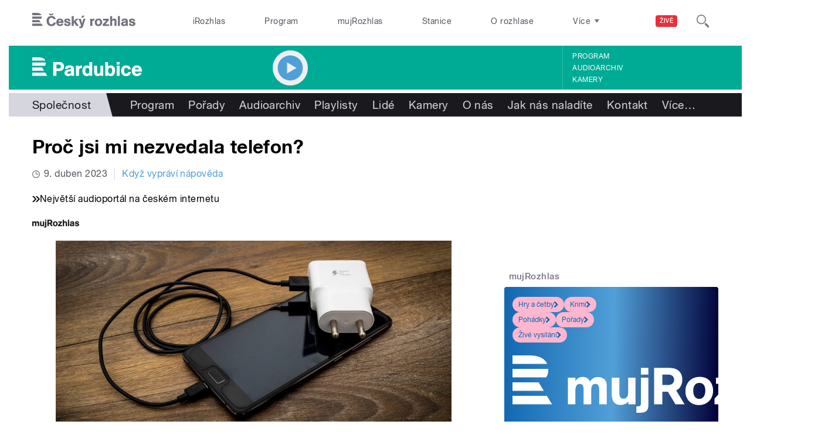

--- FILE ---
content_type: application/x-javascript
request_url: https://pardubice.rozhlas.cz/sites/default/files/advagg_js/js__I7lmrYIinhbbMMt8o9WEDrLe2NsojNBXXRijudhKics__w5Eqtdh1UBAT5Fc9YlB3N-k-H9QaED2gQ_tBbZVjKZE__AepQsBqnHDPvQeQBqKz8sYxuo4xvF_O8XMyFGOCqO4k.js
body_size: 4314
content:
/*!
 * jQuery Mobile Events
 * by Ben Major
 *
 * Copyright 2011-2017, Ben Major
 * Licensed under the MIT License:
 * 
 * Permission is hereby granted, free of charge, to any person obtaining a copy
 * of this software and associated documentation files (the "Software"), to deal
 * in the Software without restriction, including without limitation the rights
 * to use, copy, modify, merge, publish, distribute, sublicense, and/or sell
 * copies of the Software, and to permit persons to whom the Software is
 * furnished to do so, subject to the following conditions:
 *
 * The above copyright notice and this permission notice shall be included in
 * all copies or substantial portions of the Software.
 *
 * THE SOFTWARE IS PROVIDED "AS IS", WITHOUT WARRANTY OF ANY KIND, EXPRESS OR
 * IMPLIED, INCLUDING BUT NOT LIMITED TO THE WARRANTIES OF MERCHANTABILITY,
 * FITNESS FOR A PARTICULAR PURPOSE AND NONINFRINGEMENT. IN NO EVENT SHALL THE
 * AUTHORS OR COPYRIGHT HOLDERS BE LIABLE FOR ANY CLAIM, DAMAGES OR OTHER
 * LIABILITY, WHETHER IN AN ACTION OF CONTRACT, TORT OR OTHERWISE, ARISING FROM,
 * OUT OF OR IN CONNECTION WITH THE SOFTWARE OR THE USE OR OTHER DEALINGS IN
 * THE SOFTWARE.
 * 
 */

'use strict';(function(a){function b(){var x=j();x!==k&&(k=x,g.trigger('orientationchange'))}function c(x,y,z,A){var B=z.type;z.type=y,a.event.dispatch.call(x,z,A),z.type=B}a.attrFn=a.attrFn||{};var d='ontouchstart'in window,f={tap_pixel_range:5,swipe_h_threshold:50,swipe_v_threshold:50,taphold_threshold:750,doubletap_int:500,touch_capable:d,orientation_support:'orientation'in window&&'onorientationchange'in window,startevent:d?'touchstart':'mousedown',endevent:d?'touchend':'mouseup',moveevent:d?'touchmove':'mousemove',tapevent:d?'tap':'click',scrollevent:d?'touchmove':'scroll',hold_timer:null,tap_timer:null};a.isTouchCapable=function(){return f.touch_capable},a.getStartEvent=function(){return f.startevent},a.getEndEvent=function(){return f.endevent},a.getMoveEvent=function(){return f.moveevent},a.getTapEvent=function(){return f.tapevent},a.getScrollEvent=function(){return f.scrollevent},a.each(['tapstart','tapend','tapmove','tap','tap2','tap3','tap4','singletap','doubletap','taphold','swipe','swipeup','swiperight','swipedown','swipeleft','swipeend','scrollstart','scrollend','orientationchange'],function(x,y){a.fn[y]=function(z){return z?this.on(y,z):this.trigger(y)},a.attrFn[y]=!0}),a.event.special.tapstart={setup:function(){var x=this,y=a(x);y.on(f.startevent,function z(A){if(y.data('callee',z),A.which&&1!==A.which)return!1;var B=A.originalEvent,C={position:{x:f.touch_capable?B.touches[0].screenX:A.screenX,y:f.touch_capable?B.touches[0].screenY:A.screenY},offset:{x:f.touch_capable?Math.round(B.changedTouches[0].pageX-(y.offset()?y.offset().left:0)):Math.round(A.pageX-(y.offset()?y.offset().left:0)),y:f.touch_capable?Math.round(B.changedTouches[0].pageY-(y.offset()?y.offset().top:0)):Math.round(A.pageY-(y.offset()?y.offset().top:0))},time:Date.now(),target:A.target};return c(x,'tapstart',A,C),!0})},remove:function(){a(this).off(f.startevent,a(this).data.callee)}},a.event.special.tapmove={setup:function(){var x=this,y=a(x);y.on(f.moveevent,function z(A){y.data('callee',z);var B=A.originalEvent,C={position:{x:f.touch_capable?B.touches[0].screenX:A.screenX,y:f.touch_capable?B.touches[0].screenY:A.screenY},offset:{x:f.touch_capable?Math.round(B.changedTouches[0].pageX-(y.offset()?y.offset().left:0)):Math.round(A.pageX-(y.offset()?y.offset().left:0)),y:f.touch_capable?Math.round(B.changedTouches[0].pageY-(y.offset()?y.offset().top:0)):Math.round(A.pageY-(y.offset()?y.offset().top:0))},time:Date.now(),target:A.target};return c(x,'tapmove',A,C),!0})},remove:function(){a(this).off(f.moveevent,a(this).data.callee)}},a.event.special.tapend={setup:function(){var x=this,y=a(x);y.on(f.endevent,function z(A){y.data('callee',z);var B=A.originalEvent,C={position:{x:f.touch_capable?B.changedTouches[0].screenX:A.screenX,y:f.touch_capable?B.changedTouches[0].screenY:A.screenY},offset:{x:f.touch_capable?Math.round(B.changedTouches[0].pageX-(y.offset()?y.offset().left:0)):Math.round(A.pageX-(y.offset()?y.offset().left:0)),y:f.touch_capable?Math.round(B.changedTouches[0].pageY-(y.offset()?y.offset().top:0)):Math.round(A.pageY-(y.offset()?y.offset().top:0))},time:Date.now(),target:A.target};return c(x,'tapend',A,C),!0})},remove:function(){a(this).off(f.endevent,a(this).data.callee)}},a.event.special.taphold={setup:function(){var z,x=this,y=a(x),A={x:0,y:0},B=0,C=0;y.on(f.startevent,function D(E){if(E.which&&1!==E.which)return!1;y.data('tapheld',!1),z=E.target;var F=E.originalEvent,G=Date.now(),H={x:f.touch_capable?F.touches[0].screenX:E.screenX,y:f.touch_capable?F.touches[0].screenY:E.screenY},I={x:f.touch_capable?F.touches[0].pageX-F.touches[0].target.offsetLeft:E.offsetX,y:f.touch_capable?F.touches[0].pageY-F.touches[0].target.offsetTop:E.offsetY};A.x=E.originalEvent.targetTouches?E.originalEvent.targetTouches[0].pageX:E.pageX,A.y=E.originalEvent.targetTouches?E.originalEvent.targetTouches[0].pageY:E.pageY,B=A.x,C=A.y;var J=y.parent().data('threshold')?y.parent().data('threshold'):y.data('threshold'),K='undefined'!=typeof J&&!1!==J&&parseInt(J)?parseInt(J):f.taphold_threshold;return f.hold_timer=window.setTimeout(function(){var L=A.x-B,M=A.y-C;if(E.target==z&&(A.x==B&&A.y==C||L>=-f.tap_pixel_range&&L<=f.tap_pixel_range&&M>=-f.tap_pixel_range&&M<=f.tap_pixel_range)){y.data('tapheld',!0);var N=Date.now(),O={x:f.touch_capable?F.touches[0].screenX:E.screenX,y:f.touch_capable?F.touches[0].screenY:E.screenY},P={x:f.touch_capable?Math.round(F.changedTouches[0].pageX-(y.offset()?y.offset().left:0)):Math.round(E.pageX-(y.offset()?y.offset().left:0)),y:f.touch_capable?Math.round(F.changedTouches[0].pageY-(y.offset()?y.offset().top:0)):Math.round(E.pageY-(y.offset()?y.offset().top:0))},R={startTime:G,endTime:N,startPosition:H,startOffset:I,endPosition:O,endOffset:P,duration:N-G,target:E.target};y.data('callee1',D),c(x,'taphold',E,R)}},K),!0}).on(f.endevent,function D(){y.data('callee2',D),y.data('tapheld',!1),window.clearTimeout(f.hold_timer)}).on(f.moveevent,function D(E){y.data('callee3',D),B=E.originalEvent.targetTouches?E.originalEvent.targetTouches[0].pageX:E.pageX,C=E.originalEvent.targetTouches?E.originalEvent.targetTouches[0].pageY:E.pageY})},remove:function(){a(this).off(f.startevent,a(this).data.callee1).off(f.endevent,a(this).data.callee2).off(f.moveevent,a(this).data.callee3)}},a.event.special.doubletap={setup:function(){var z,A,C,D,x=this,y=a(x),B=null,E=!1;y.on(f.startevent,function F(G){return G.which&&1!==G.which?!1:(y.data('doubletapped',!1),z=G.target,y.data('callee1',F),C=G.originalEvent,B||(B={position:{x:f.touch_capable?C.touches[0].screenX:G.screenX,y:f.touch_capable?C.touches[0].screenY:G.screenY},offset:{x:f.touch_capable?Math.round(C.changedTouches[0].pageX-(y.offset()?y.offset().left:0)):Math.round(G.pageX-(y.offset()?y.offset().left:0)),y:f.touch_capable?Math.round(C.changedTouches[0].pageY-(y.offset()?y.offset().top:0)):Math.round(G.pageY-(y.offset()?y.offset().top:0))},time:Date.now(),target:G.target,element:G.originalEvent.srcElement,index:a(G.target).index()}),!0)}).on(f.endevent,function F(G){var H=Date.now(),I=y.data('lastTouch')||H+1,J=H-I;if(window.clearTimeout(A),y.data('callee2',F),J<f.doubletap_int&&a(G.target).index()==B.index&&100<J){y.data('doubletapped',!0),window.clearTimeout(f.tap_timer);var K={position:{x:f.touch_capable?G.originalEvent.changedTouches[0].screenX:G.screenX,y:f.touch_capable?G.originalEvent.changedTouches[0].screenY:G.screenY},offset:{x:f.touch_capable?Math.round(C.changedTouches[0].pageX-(y.offset()?y.offset().left:0)):Math.round(G.pageX-(y.offset()?y.offset().left:0)),y:f.touch_capable?Math.round(C.changedTouches[0].pageY-(y.offset()?y.offset().top:0)):Math.round(G.pageY-(y.offset()?y.offset().top:0))},time:Date.now(),target:G.target,element:G.originalEvent.srcElement,index:a(G.target).index()},L={firstTap:B,secondTap:K,interval:K.time-B.time};E||(c(x,'doubletap',G,L),B=null),E=!0,D=window.setTimeout(function(){E=!1},f.doubletap_int)}else y.data('lastTouch',H),A=window.setTimeout(function(){B=null,window.clearTimeout(A)},f.doubletap_int,[G]);y.data('lastTouch',H)})},remove:function(){a(this).off(f.startevent,a(this).data.callee1).off(f.endevent,a(this).data.callee2)}},a.event.special.singletap={setup:function(){var x=this,y=a(x),z=null,A=null,B={x:0,y:0};y.on(f.startevent,function C(D){return D.which&&1!==D.which?!1:(A=Date.now(),z=D.target,y.data('callee1',C),B.x=D.originalEvent.targetTouches?D.originalEvent.targetTouches[0].pageX:D.pageX,B.y=D.originalEvent.targetTouches?D.originalEvent.targetTouches[0].pageY:D.pageY,!0)}).on(f.endevent,function C(D){if(y.data('callee2',C),D.target==z){var E=D.originalEvent.changedTouches?D.originalEvent.changedTouches[0].pageX:D.pageX,F=D.originalEvent.changedTouches?D.originalEvent.changedTouches[0].pageY:D.pageY;f.tap_timer=window.setTimeout(function(){var G=B.x-E,H=B.y-F;if(!y.data('doubletapped')&&!y.data('tapheld')&&(B.x==E&&B.y==F||G>=-f.tap_pixel_range&&G<=f.tap_pixel_range&&H>=-f.tap_pixel_range&&H<=f.tap_pixel_range)){var I=D.originalEvent,J={position:{x:f.touch_capable?I.changedTouches[0].screenX:D.screenX,y:f.touch_capable?I.changedTouches[0].screenY:D.screenY},offset:{x:f.touch_capable?Math.round(I.changedTouches[0].pageX-(y.offset()?y.offset().left:0)):Math.round(D.pageX-(y.offset()?y.offset().left:0)),y:f.touch_capable?Math.round(I.changedTouches[0].pageY-(y.offset()?y.offset().top:0)):Math.round(D.pageY-(y.offset()?y.offset().top:0))},time:Date.now(),target:D.target};J.time-A<f.taphold_threshold&&c(x,'singletap',D,J)}},f.doubletap_int)}})},remove:function(){a(this).off(f.startevent,a(this).data.callee1).off(f.endevent,a(this).data.callee2)}},a.event.special.tap={setup:function(){var B,D,x=this,y=a(x),z=!1,A=null,C={x:0,y:0};y.on(f.startevent,function E(F){return y.data('callee1',E),F.which&&1!==F.which?!1:(z=!0,C.x=F.originalEvent.targetTouches?F.originalEvent.targetTouches[0].pageX:F.pageX,C.y=F.originalEvent.targetTouches?F.originalEvent.targetTouches[0].pageY:F.pageY,B=Date.now(),A=F.target,D=F.originalEvent.targetTouches?F.originalEvent.targetTouches:[F],!0)}).on(f.endevent,function E(F){y.data('callee2',E);var G=F.originalEvent.targetTouches?F.originalEvent.changedTouches[0].pageX:F.pageX,H=F.originalEvent.targetTouches?F.originalEvent.changedTouches[0].pageY:F.pageY,I=C.x-G,J=C.y-H;if(A==F.target&&z&&Date.now()-B<f.taphold_threshold&&(C.x==G&&C.y==H||I>=-f.tap_pixel_range&&I<=f.tap_pixel_range&&J>=-f.tap_pixel_range&&J<=f.tap_pixel_range)){for(var O,L=F.originalEvent,M=[],N=0;N<D.length;N++)O={position:{x:f.touch_capable?L.changedTouches[N].screenX:F.screenX,y:f.touch_capable?L.changedTouches[N].screenY:F.screenY},offset:{x:f.touch_capable?Math.round(L.changedTouches[N].pageX-(y.offset()?y.offset().left:0)):Math.round(F.pageX-(y.offset()?y.offset().left:0)),y:f.touch_capable?Math.round(L.changedTouches[N].pageY-(y.offset()?y.offset().top:0)):Math.round(F.pageY-(y.offset()?y.offset().top:0))},time:Date.now(),target:F.target},M.push(O);c(x,'tap',F,M)}})},remove:function(){a(this).off(f.startevent,a(this).data.callee1).off(f.endevent,a(this).data.callee2)}},a.event.special.swipe={setup:function(){function x(H){B=a(H.currentTarget),B.data('callee1',x),E.x=H.originalEvent.targetTouches?H.originalEvent.targetTouches[0].pageX:H.pageX,E.y=H.originalEvent.targetTouches?H.originalEvent.targetTouches[0].pageY:H.pageY,F.x=E.x,F.y=E.y,C=!0;var I=H.originalEvent;G={position:{x:f.touch_capable?I.touches[0].screenX:H.screenX,y:f.touch_capable?I.touches[0].screenY:H.screenY},offset:{x:f.touch_capable?Math.round(I.changedTouches[0].pageX-(B.offset()?B.offset().left:0)):Math.round(H.pageX-(B.offset()?B.offset().left:0)),y:f.touch_capable?Math.round(I.changedTouches[0].pageY-(B.offset()?B.offset().top:0)):Math.round(H.pageY-(B.offset()?B.offset().top:0))},time:Date.now(),target:H.target}}function y(H){B=a(H.currentTarget),B.data('callee2',y),F.x=H.originalEvent.targetTouches?H.originalEvent.targetTouches[0].pageX:H.pageX,F.y=H.originalEvent.targetTouches?H.originalEvent.targetTouches[0].pageY:H.pageY;var I,J=B.parent().data('xthreshold')?B.parent().data('xthreshold'):B.data('xthreshold'),K=B.parent().data('ythreshold')?B.parent().data('ythreshold'):B.data('ythreshold'),L='undefined'!=typeof J&&!1!==J&&parseInt(J)?parseInt(J):f.swipe_h_threshold,M='undefined'!=typeof K&&!1!==K&&parseInt(K)?parseInt(K):f.swipe_v_threshold;if(E.y>F.y&&E.y-F.y>M&&(I='swipeup'),E.x<F.x&&F.x-E.x>L&&(I='swiperight'),E.y<F.y&&F.y-E.y>M&&(I='swipedown'),E.x>F.x&&E.x-F.x>L&&(I='swipeleft'),void 0!=I&&C){E.x=0,E.y=0,F.x=0,F.y=0,C=!1;var N=H.originalEvent,O={position:{x:f.touch_capable?N.touches[0].screenX:H.screenX,y:f.touch_capable?N.touches[0].screenY:H.screenY},offset:{x:f.touch_capable?Math.round(N.changedTouches[0].pageX-(B.offset()?B.offset().left:0)):Math.round(H.pageX-(B.offset()?B.offset().left:0)),y:f.touch_capable?Math.round(N.changedTouches[0].pageY-(B.offset()?B.offset().top:0)):Math.round(H.pageY-(B.offset()?B.offset().top:0))},time:Date.now(),target:H.target},P=Math.abs(G.position.x-O.position.x),Q=Math.abs(G.position.y-O.position.y),R={startEvnt:G,endEvnt:O,direction:I.replace('swipe',''),xAmount:P,yAmount:Q,duration:O.time-G.time};D=!0,B.trigger('swipe',R).trigger(I,R)}}function z(H){B=a(H.currentTarget);var I='';if(B.data('callee3',z),D){var J=B.data('xthreshold'),K=B.data('ythreshold'),L='undefined'!=typeof J&&!1!==J&&parseInt(J)?parseInt(J):f.swipe_h_threshold,M='undefined'!=typeof K&&!1!==K&&parseInt(K)?parseInt(K):f.swipe_v_threshold,N=H.originalEvent,O={position:{x:f.touch_capable?N.changedTouches[0].screenX:H.screenX,y:f.touch_capable?N.changedTouches[0].screenY:H.screenY},offset:{x:f.touch_capable?Math.round(N.changedTouches[0].pageX-(B.offset()?B.offset().left:0)):Math.round(H.pageX-(B.offset()?B.offset().left:0)),y:f.touch_capable?Math.round(N.changedTouches[0].pageY-(B.offset()?B.offset().top:0)):Math.round(H.pageY-(B.offset()?B.offset().top:0))},time:Date.now(),target:H.target};G.position.y>O.position.y&&G.position.y-O.position.y>M&&(I='swipeup'),G.position.x<O.position.x&&O.position.x-G.position.x>L&&(I='swiperight'),G.position.y<O.position.y&&O.position.y-G.position.y>M&&(I='swipedown'),G.position.x>O.position.x&&G.position.x-O.position.x>L&&(I='swipeleft');var P=Math.abs(G.position.x-O.position.x),Q=Math.abs(G.position.y-O.position.y),R={startEvnt:G,endEvnt:O,direction:I.replace('swipe',''),xAmount:P,yAmount:Q,duration:O.time-G.time};B.trigger('swipeend',R)}C=!1,D=!1}var G,A=this,B=a(A),C=!1,D=!1,E={x:0,y:0},F={x:0,y:0};B.on(f.startevent,x),B.on(f.moveevent,y),B.on(f.endevent,z)},remove:function(){a(this).off(f.startevent,a(this).data.callee1).off(f.moveevent,a(this).data.callee2).off(f.endevent,a(this).data.callee3)}},a.event.special.scrollstart={setup:function(){function x(C,D){A=D,c(y,A?'scrollstart':'scrollend',C)}var A,B,y=this,z=a(y);z.on(f.scrollevent,function C(D){z.data('callee',C),A||x(D,!0),clearTimeout(B),B=setTimeout(function(){x(D,!1)},50)})},remove:function(){a(this).off(f.scrollevent,a(this).data.callee)}};var h,j,k,l,m,g=a(window),n={0:!0,180:!0};if(f.orientation_support){var o=window.innerWidth||g.width(),p=window.innerHeight||g.height();l=o>p&&o-p>50,m=n[window.orientation],(l&&m||!l&&!m)&&(n={90:!0,'-90':!0})}a.event.special.orientationchange=h={setup:function(){return!f.orientation_support&&(k=j(),g.on('throttledresize',b),!0)},teardown:function(){return!f.orientation_support&&(g.off('throttledresize',b),!0)},add:function(x){var y=x.handler;x.handler=function(z){return z.orientation=j(),y.apply(this,arguments)}}},a.event.special.orientationchange.orientation=j=function(){var x=!0,y=document.documentElement;return x=f.orientation_support?n[window.orientation]:y&&1.1>y.clientWidth/y.clientHeight,x?'portrait':'landscape'},a.event.special.throttledresize={setup:function(){a(this).on('resize',s)},teardown:function(){a(this).off('resize',s)}};var u,v,w,r=250,s=function(){v=Date.now(),w=v-t,w>=r?(t=v,a(this).trigger('throttledresize')):(u&&window.clearTimeout(u),u=window.setTimeout(b,r-w))},t=0;a.each({scrollend:'scrollstart',swipeup:'swipe',swiperight:'swipe',swipedown:'swipe',swipeleft:'swipe',swipeend:'swipe',tap2:'tap'},function(x,y){a.event.special[x]={setup:function(){a(this).on(y,a.noop)}}})})(jQuery);;/**/
